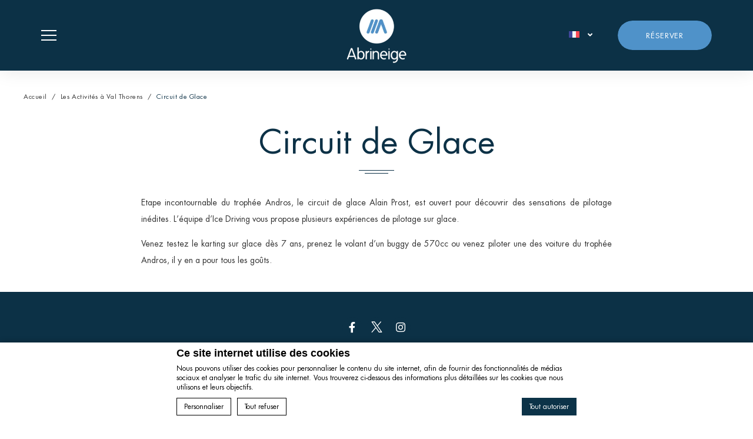

--- FILE ---
content_type: text/html; charset=UTF-8
request_url: https://www.abrineige.com/activites-val-thorens/circuit-de-glace/
body_size: 10608
content:

<!doctype html>
<html class="hendricks_hotel" lang="fr-FR">
<head>
    <script type="text/javascript">
       
      
			var FB_nb_day_delay = 0; 
    </script> 
     
     
     
    
		<style>html { margin-top: 0px !important; } * html body { margin-top: 0px !important; }</style>
		<!--[if lt IE 9]>
			<script src="//html5shim.googlecode.com/svn/trunk/html5.js"></script>
		<![endif]-->
<script no-loader>/* Added by mu-plugin gmaps_keys_api_client.php */var fb__website_gmap_api_key = "AIzaSyCDeF3IKvg6XXEZuH3SGlN4O2h3sG_K_9c";</script>      <script type="text/javascript" no-loader>var $AvailProConfig = {"enable":"1","base_url":"https:\/\/www.beta.secure-hotel-booking.com\/be\/JSC8\/","hid":"All","groupid":"JSC8","is_group_be":"1","excludeoffers":"","infants_maxage":"2","pass_language":"1","hide_best_price":"","hide_last_room":"","currency":"EUR","language":"FR"};</script>
            <!-- DEdge Macaron plugin output ( macaron-utils.min.js ) -->
        <script no-loader type='text/javascript'>
            var dedge_macaron_enabled = true;
			!function(o){function _(n,e){return e.every(function(e){return-1!==n.indexOf(e)})}o.dedge_macaron_is_enabled=function(){return void 0!==o.dedge_macaron_enabled&&o.dedge_macaron_enabled},o.dedge_macaron_get_consent_categories=function(){if(!o.dedge_macaron_is_enabled())return["needed","prefs","stats","ads","unknown"];var e=function(e){e=("; "+document.cookie).split(`; ${e}=`);return 2===e.length?decodeURIComponent(e.pop().split(";").shift()):null}("_deCookiesConsent"),n=[];return n=!1!==e?JSON.parse(e):n},o.dedge_macaron_on_consent=function(e,n,d){d=d||function(){};function o(o,t,e,a){return function(e){var n;r||(o=Array.isArray(o)?o:[o],(n=dedge_macaron_get_consent_categories())&&n.length&&(_(n,o)||_(o,["any"]))?(r=!0,t(n,a,e)):d(n,a,e))}}var t,r=!1;document.addEventListener("_deCookiesConsentGivenVanilla",o(e,n,0,"consentgiven")),t=o(e,n,0,"docready"),/complete|loaded|interactive/.test(document.readyState)?t({detail:"DOMContentAlreadyLoaded"}):document.addEventListener("DOMContentLoaded",function(e){t(e)})},o.dedge_macaron_load_consent_dependent_sections=function(i){var s,e,n;"GIVEN"!==(i=i||"GIVEN")&&"DENIED"!==i||(s="[MacaronCDS("+i+")] ",e=function(){var r="data-macaron-consent-cat";"DENIED"===i&&(r="data-macaron-consent-denied-cat");var c=dedge_macaron_get_consent_categories(),e=jQuery('script[type="application/json"][data-macaron-aware="true"]['+r+"]");0<e.length&&e.each(function(e,n){var o=jQuery(this),t=o.attr(r),a=o.attr("id")||"unknown-"+i+"-"+e,e=(e=t.split(",")).map(function(e){return e.replace(/[^a-z]+/g,"")});if("GIVEN"===i?_(c,e):!_(c,e)){window.console&&console.log(s+"LOAD #"+a+" for "+t);try{var d=JSON.parse(o.text());o.after(d),o.remove()}catch(e){window.console&&console.log(s+"ERROR",e,o,t)}}else window.console&&console.log(s+"SKIP #"+a+". Required="+t+"; Current="+c.join(","))})},"undefined"==typeof jQuery?n=setInterval(function(){"undefined"!=typeof jQuery&&(clearInterval(n),e())},150):e())},o.dedge_macaron_on_consent("any",function(){o.dedge_macaron_load_consent_dependent_sections("GIVEN")}),o.dedge_macaron_on_consent("any",function(){o.dedge_macaron_load_consent_dependent_sections("DENIED")})}(window);        </script>
        <!-- D-EdgeFBTrackingSupportsGA4 -->            <script no-loader>
                fb_tracking_var = {
                    usetracking: '1',
                };
                                fb_tracking_var.urls = ['secure-hotel-booking.com'];
                                fb_tracking_var.usegtm = '1';

                fb_tracking_var.tracker = {id_hotel: 'UA-61881009-71', id_fastbooking_all: 'UA-4717938-7', "fb-ga4-dedge-id": "G-ZGB719EC7C", "fb-ga4-dedgeall-id": "G-CMJG3ZE5EE", "fb-ga4-hotel-id": "G-1K8523ETJW"};dataLayer = [{id_hotel: 'UA-61881009-71', id_fastbooking_all: 'UA-4717938-7', "fb-ga4-dedge-id": "G-ZGB719EC7C", "fb-ga4-dedgeall-id": "G-CMJG3ZE5EE", "fb-ga4-hotel-id": "G-1K8523ETJW"}];                fb_tracking_var.gtmfb = 'GTM-NHJGD93';
                (function(w,d,s,l,i){w[l]=w[l]||[];w[l].push({'gtm.start': new Date().getTime(),event:'gtm.js'});var f=d.getElementsByTagName(s)[0], j=d.createElement(s),dl=l!='dataLayer'?'&l='+l:'';j.async=true;j.src='https://www.googletagmanager.com/gtm.js?id='+i+dl;f.parentNode.insertBefore(j,f);})(window,document,'script','dataLayer','GTM-NHJGD93');
						                fb_tracking_var.events = [];
            </script>
                            <!-- D-EDGE Global GTM -->
                <script>
                    var dataLayer = window.dataLayer || [];
                    dataLayer.push({"event":"deglobal_pageview","deglobal_theme":"pro-theme-hendricks","deglobal_type":"template","deglobal_language":"fr","deglobal_page_type":"single-service","deglobal_be_type":"avp","deglobal_be_hotel_id":"all","deglobal_be_group_id":"jsc8","deglobal_be_is_group":"yes","deglobal_be_is_fusion":"not_detected","deglobal_cmp_type":"macaron"});
                    (function(w,d,s,l,i){w[l]=w[l]||[];w[l].push({'gtm.start':
                            new Date().getTime(),event:'gtm.js'});var f=d.getElementsByTagName(s)[0],
                        j=d.createElement(s),dl=l!='dataLayer'?'&l='+l:'';j.async=true;j.src=
                        'https://www.googletagmanager.com/gtm.js?id='+i+dl;f.parentNode.insertBefore(j,f);
                    })(window,document,'script','dataLayer','GTM-K3MPX9B4');
                </script>
                <script type="application/json" id="de_global_tracking_datalayer">{"event":"deglobal_pageview","deglobal_theme":"pro-theme-hendricks","deglobal_type":"template","deglobal_language":"fr","deglobal_page_type":"single-service","deglobal_be_type":"avp","deglobal_be_hotel_id":"all","deglobal_be_group_id":"jsc8","deglobal_be_is_group":"yes","deglobal_be_is_fusion":"not_detected","deglobal_cmp_type":"macaron"}</script>
                <!-- End D-EDGE Global GTM -->
                <meta name='robots' content='index, follow, max-image-preview:large, max-snippet:-1, max-video-preview:-1' />
	<style>img:is([sizes="auto" i], [sizes^="auto," i]) { contain-intrinsic-size: 3000px 1500px }</style>
	<link rel="alternate" hreflang="en" href="https://www.abrineige.com/en/activities/ice-driving/" />
<link rel="alternate" hreflang="fr" href="https://www.abrineige.com/activites-val-thorens/circuit-de-glace/" />
<link rel="alternate" hreflang="x-default" href="https://www.abrineige.com/activites-val-thorens/circuit-de-glace/" />
<script>
              var FBRESA = "//redirect.fastbooking.com/DIRECTORY/";
              var is_AVP = true;
             </script>
	<!-- This site is optimized with the Yoast SEO plugin v22.3 - https://yoast.com/wordpress/plugins/seo/ -->
	<title>Circuit de Glace - Abrineige</title>
	<meta name="description" content="Etape incontournable du trophée Andros, le circuit de glace Alain Prost, est ouvert pour découvrir des sensations de pilotage inédites. L’équipe d’Ice" />
	<link rel="canonical" href="https://www.abrineige.com/activites-val-thorens/circuit-de-glace/" />
	<meta property="og:locale" content="fr_FR" />
	<meta property="og:type" content="article" />
	<meta property="og:title" content="Circuit de Glace - Abrineige" />
	<meta property="og:description" content="Etape incontournable du trophée Andros, le circuit de glace Alain Prost, est ouvert pour découvrir des sensations de pilotage inédites. L’équipe d’Ice" />
	<meta property="og:url" content="https://www.abrineige.com/activites-val-thorens/circuit-de-glace/" />
	<meta property="og:site_name" content="Abrineige" />
	<meta property="article:modified_time" content="2023-03-28T16:01:53+00:00" />
	<meta property="og:image" content="https://www.abrineige.com/wp-content/uploads/sites/486/2023/03/Abrineige-Val-Thorens-Activites-Circuit-Glace-1.jpg" />
	<meta property="og:image:width" content="2200" />
	<meta property="og:image:height" content="1467" />
	<meta property="og:image:type" content="image/jpeg" />
	<meta name="twitter:card" content="summary_large_image" />
	<meta name="twitter:label1" content="Durée de lecture estimée" />
	<meta name="twitter:data1" content="1 minute" />
	<script type="application/ld+json" class="yoast-schema-graph">{"@context":"https://schema.org","@graph":[{"@type":"WebPage","@id":"https://www.abrineige.com/activites-val-thorens/circuit-de-glace/","url":"https://www.abrineige.com/activites-val-thorens/circuit-de-glace/","name":"Circuit de Glace - Abrineige","isPartOf":{"@id":"https://www.abrineige.com/#website"},"primaryImageOfPage":{"@id":"https://www.abrineige.com/activites-val-thorens/circuit-de-glace/#primaryimage"},"image":{"@id":"https://www.abrineige.com/activites-val-thorens/circuit-de-glace/#primaryimage"},"thumbnailUrl":"https://www.abrineige.com/wp-content/uploads/sites/486/2023/03/Abrineige-Val-Thorens-Activites-Circuit-Glace-1.jpg","datePublished":"2023-03-28T16:01:36+00:00","dateModified":"2023-03-28T16:01:53+00:00","description":"Etape incontournable du trophée Andros, le circuit de glace Alain Prost, est ouvert pour découvrir des sensations de pilotage inédites. L’équipe d’Ice","breadcrumb":{"@id":"https://www.abrineige.com/activites-val-thorens/circuit-de-glace/#breadcrumb"},"inLanguage":"fr-FR","potentialAction":[{"@type":"ReadAction","target":["https://www.abrineige.com/activites-val-thorens/circuit-de-glace/"]}]},{"@type":"ImageObject","inLanguage":"fr-FR","@id":"https://www.abrineige.com/activites-val-thorens/circuit-de-glace/#primaryimage","url":"https://www.abrineige.com/wp-content/uploads/sites/486/2023/03/Abrineige-Val-Thorens-Activites-Circuit-Glace-1.jpg","contentUrl":"https://www.abrineige.com/wp-content/uploads/sites/486/2023/03/Abrineige-Val-Thorens-Activites-Circuit-Glace-1.jpg","width":2200,"height":1467},{"@type":"BreadcrumbList","@id":"https://www.abrineige.com/activites-val-thorens/circuit-de-glace/#breadcrumb","itemListElement":[{"@type":"ListItem","position":1,"name":"Home","item":"https://www.abrineige.com/"},{"@type":"ListItem","position":2,"name":"Les Activités à Val Thorens","item":"https://www.abrineige.com/activites-val-thorens/"},{"@type":"ListItem","position":3,"name":"Circuit de Glace"}]},{"@type":"WebSite","@id":"https://www.abrineige.com/#website","url":"https://www.abrineige.com/","name":"Abrineige","description":"Just another ms.decms.eu site","potentialAction":[{"@type":"SearchAction","target":{"@type":"EntryPoint","urlTemplate":"https://www.abrineige.com/?s={search_term_string}"},"query-input":"required name=search_term_string"}],"inLanguage":"fr-FR"}]}</script>
	<!-- / Yoast SEO plugin. -->


<link rel='dns-prefetch' href='//cdn.jsdelivr.net' />
<link rel='dns-prefetch' href='//websdk.fastbooking-services.com' />
<link rel='dns-prefetch' href='//use.fontawesome.com' />
<link rel='dns-prefetch' href='//staticaws.fbwebprogram.com' />

<style id='builder-colors'>
:root{
--header-footer-color-associated : hsl(0, 0%, 100%);
--header-footer-d-20 : hsl(201, 71%, -4%);
--header-footer-d-15 : hsl(201, 71%, 1%);
--header-footer-d-10 : hsl(201, 71%, 6%);
--header-footer-d-5 : hsl(201, 71%, 11%);
--header-footer-d-3 : hsl(201, 71%, 13%);
--header-footer : hsl(201, 71%, 16%);
--header-footer-l-3 : hsl(201, 71%, 19%);
--header-footer-l-5 : hsl(201, 71%, 21%);
--header-footer-l-10 : hsl(201, 71%, 26%);
--header-footer-l-15 : hsl(201, 71%, 31%);
--header-footer-l-20 : hsl(201, 71%, 36%);
--header-footer-hsl : 201, 71%, 16%;
--bg-color-associated : hsl(0, 0%, 20%);
--bg-d-20 : hsl(0, 0%, 80%);
--bg-d-15 : hsl(0, 0%, 85%);
--bg-d-10 : hsl(0, 0%, 90%);
--bg-d-5 : hsl(0, 0%, 95%);
--bg-d-3 : hsl(0, 0%, 97%);
--bg : hsl(0, 0%, 100%);
--bg-l-3 : hsl(0, 0%, 103%);
--bg-l-5 : hsl(0, 0%, 105%);
--bg-l-10 : hsl(0, 0%, 110%);
--bg-l-15 : hsl(0, 0%, 115%);
--bg-l-20 : hsl(0, 0%, 120%);
--bg-hsl : 0, 0%, 100%;
--titles-color-associated : hsl(0, 0%, 100%);
--titles-d-20 : hsl(201, 71%, -4%);
--titles-d-15 : hsl(201, 71%, 1%);
--titles-d-10 : hsl(201, 71%, 6%);
--titles-d-5 : hsl(201, 71%, 11%);
--titles-d-3 : hsl(201, 71%, 13%);
--titles : hsl(201, 71%, 16%);
--titles-l-3 : hsl(201, 71%, 19%);
--titles-l-5 : hsl(201, 71%, 21%);
--titles-l-10 : hsl(201, 71%, 26%);
--titles-l-15 : hsl(201, 71%, 31%);
--titles-l-20 : hsl(201, 71%, 36%);
--titles-hsl : 201, 71%, 16%;
--frame-bg-color-associated : hsl(0, 0%, 100%);
--frame-bg-d-20 : hsl(201, 71%, -4%);
--frame-bg-d-15 : hsl(201, 71%, 1%);
--frame-bg-d-10 : hsl(201, 71%, 6%);
--frame-bg-d-5 : hsl(201, 71%, 11%);
--frame-bg-d-3 : hsl(201, 71%, 13%);
--frame-bg : hsl(201, 71%, 16%);
--frame-bg-l-3 : hsl(201, 71%, 19%);
--frame-bg-l-5 : hsl(201, 71%, 21%);
--frame-bg-l-10 : hsl(201, 71%, 26%);
--frame-bg-l-15 : hsl(201, 71%, 31%);
--frame-bg-l-20 : hsl(201, 71%, 36%);
--frame-bg-hsl : 201, 71%, 16%;
--main-color-associated : hsl(0, 0%, 100%);
--main-d-20 : hsl(201, 71%, -4%);
--main-d-15 : hsl(201, 71%, 1%);
--main-d-10 : hsl(201, 71%, 6%);
--main-d-5 : hsl(201, 71%, 11%);
--main-d-3 : hsl(201, 71%, 13%);
--main : hsl(201, 71%, 16%);
--main-l-3 : hsl(201, 71%, 19%);
--main-l-5 : hsl(201, 71%, 21%);
--main-l-10 : hsl(201, 71%, 26%);
--main-l-15 : hsl(201, 71%, 31%);
--main-l-20 : hsl(201, 71%, 36%);
--main-hsl : 201, 71%, 16%;
--secondary-color-associated : hsl(0, 0%, 100%);
--secondary-d-20 : hsl(203.68, 57%, 6%);
--secondary-d-15 : hsl(203.68, 57%, 11%);
--secondary-d-10 : hsl(203.68, 57%, 16%);
--secondary-d-5 : hsl(203.68, 57%, 21%);
--secondary-d-3 : hsl(203.68, 57%, 23%);
--secondary : hsl(203.68, 57%, 26%);
--secondary-l-3 : hsl(203.68, 57%, 29%);
--secondary-l-5 : hsl(203.68, 57%, 31%);
--secondary-l-10 : hsl(203.68, 57%, 36%);
--secondary-l-15 : hsl(203.68, 57%, 41%);
--secondary-l-20 : hsl(203.68, 57%, 46%);
--secondary-hsl : 203.68, 57%, 26%;
--highlighted-color-associated : hsl(0, 0%, 100%);
--highlighted-d-20 : hsl(207.27, 53%, 35%);
--highlighted-d-15 : hsl(207.27, 53%, 40%);
--highlighted-d-10 : hsl(207.27, 53%, 45%);
--highlighted-d-5 : hsl(207.27, 53%, 50%);
--highlighted-d-3 : hsl(207.27, 53%, 52%);
--highlighted : hsl(207.27, 53%, 55%);
--highlighted-l-3 : hsl(207.27, 53%, 58%);
--highlighted-l-5 : hsl(207.27, 53%, 60%);
--highlighted-l-10 : hsl(207.27, 53%, 65%);
--highlighted-l-15 : hsl(207.27, 53%, 70%);
--highlighted-l-20 : hsl(207.27, 53%, 75%);
--highlighted-hsl : 207.27, 53%, 55%;
--hover-color-associated : hsl(0, 0%, 20%);
--hover-d-20 : hsl(207, 53%, 58%);
--hover-d-15 : hsl(207, 53%, 63%);
--hover-d-10 : hsl(207, 53%, 68%);
--hover-d-5 : hsl(207, 53%, 73%);
--hover-d-3 : hsl(207, 53%, 75%);
--hover : hsl(207, 53%, 78%);
--hover-l-3 : hsl(207, 53%, 81%);
--hover-l-5 : hsl(207, 53%, 83%);
--hover-l-10 : hsl(207, 53%, 88%);
--hover-l-15 : hsl(207, 53%, 93%);
--hover-l-20 : hsl(207, 53%, 98%);
--hover-hsl : 207, 53%, 78%;
--white: rgb(255, 255, 255);
--gray-50: rgb(248, 249, 250);
--gray-100: rgb(241, 243, 244);
--gray-300: rgb(218, 220, 224);
--gray-400: rgb(186, 190, 195);
--gray-500: rgb(154, 160, 166);
--gray-600: rgb(128, 134, 139);
--gray-700: rgb(95, 99, 104);
--gray-800: rgb(60, 64, 67);
--gray-900: rgb(32, 33, 36);
--black: rgb(0, 0, 0);
}
</style><link rel='stylesheet' id='a11y_panel-css' href='//www.abrineige.com/wp-content/plugins/de-builder-evo-blocks/templates/assets/css/a11y.css?ver=1.0.7' type='text/css' media='all' />
<style id='classic-theme-styles-inline-css' type='text/css'>
/*! This file is auto-generated */
.wp-block-button__link{color:#fff;background-color:#32373c;border-radius:9999px;box-shadow:none;text-decoration:none;padding:calc(.667em + 2px) calc(1.333em + 2px);font-size:1.125em}.wp-block-file__button{background:#32373c;color:#fff;text-decoration:none}
</style>
<link rel='stylesheet' id='wpml-blocks-css' href='https://www.abrineige.com/wp-content/plugins/sitepress-multilingual-cms/dist/css/blocks/styles.css?ver=4.6.3' type='text/css' media='all' />
<link rel='stylesheet' id='main_content-css' href='//www.abrineige.com/wp-content/themes/pro-theme-hendricks/blocks/main_content/assets/css/main_content.min.css?ver=1.0.0' type='text/css' media='all' />
<link rel='stylesheet' id='fancybox-css' href='//www.abrineige.com/wp-content/plugins/de-builder-evo-blocks/blocks/_shared/assets/css/fancybox.min.css?ver=3.5.7' type='text/css' media='all' />
<link rel='stylesheet' id='slick-css' href='//www.abrineige.com/wp-content/plugins/de-builder-evo-blocks/blocks/_shared/assets/css/slick.min.css?ver=1.9.0' type='text/css' media='all' />
<link rel='stylesheet' id='m_custom_scrollbar-css' href='//www.abrineige.com/wp-content/plugins/de-builder-evo-blocks/blocks/_shared/assets/css/mcscrollbar.min.css?ver=3.1.0' type='text/css' media='all' />
<link rel='stylesheet' id='fusion_components-css' href='//www.abrineige.com/wp-content/themes/pro-theme-hendricks/blocks/main_content/assets/css/fusion_components.min.css?ver=1.0.0' type='text/css' media='all' />
<link rel='stylesheet' id='additional_content-css' href='//www.abrineige.com/wp-content/themes/pro-theme-hendricks/blocks/additional_content/assets/css/additional_content.min.css?ver=1.0.2' type='text/css' media='all' />
<link rel='stylesheet' id='newsletter-css' href='https://www.abrineige.com/wp-content/themes/abrineige-hendricks/css/newsletter.css' type='text/css' media='all' />
<link rel='stylesheet' id='main-evo-fonts-css' href='//www.abrineige.com/wp-content/themes/pro-theme-hendricks/css/fonts.css?ver=1.0.0' type='text/css' media='all' />
<link rel='stylesheet' id='main-evo-style-css' href='//www.abrineige.com/wp-content/themes/pro-theme-hendricks/css/main.css?ver=1.0.1' type='text/css' media='all' />
<link rel='stylesheet' id='custom_evo_style-css' href='//www.abrineige.com/wp-content/themes/abrineige-hendricks/css/custom_style.css?ver=1.0.0' type='text/css' media='all' />
<link rel='stylesheet' id='fontawesome-css' href='//use.fontawesome.com/releases/v5.14.0/css/all.css' type='text/css' media='all' />
<link rel='stylesheet' id='fbicons-css' href='//staticaws.fbwebprogram.com/FBServicesWebfonts/css/services_webfont.css' type='text/css' media='all' />
<script type="text/javascript" src="https://www.abrineige.com/wp-includes/js/jquery/jquery.min.js?ver=3.7.1" id="jquery-core-js"></script>
<script type="text/javascript" src="https://www.abrineige.com/wp-includes/js/jquery/jquery-migrate.min.js?ver=3.4.1" id="jquery-migrate-js"></script>
<script type="text/javascript" src="https://www.abrineige.com/wp-content/plugins/fbcmsv2/assets/js/availpro.js" id="fblib-js"></script>
<link rel="https://api.w.org/" href="https://www.abrineige.com/wp-json/" /><link rel="alternate" title="JSON" type="application/json" href="https://www.abrineige.com/wp-json/wp/v2/pages/215" /><link rel='shortlink' href='https://www.abrineige.com/?p=215' />
<link rel="apple-touch-icon" sizes="180x180" href="/wp-content/uploads/sites/486/fb_favicon/apple-touch-icon.png">
<link rel="icon" type="image/png" sizes="32x32" href="/wp-content/uploads/sites/486/fb_favicon/favicon-32x32.png">
<link rel="icon" type="image/png" sizes="16x16" href="/wp-content/uploads/sites/486/fb_favicon/favicon-16x16.png">
<link rel="manifest" href="/wp-content/uploads/sites/486/fb_favicon/site.webmanifest">
<link rel="mask-icon" href="/wp-content/uploads/sites/486/fb_favicon/safari-pinned-tab.svg" color="#000000">
<link rel="shortcut icon" href="/wp-content/uploads/sites/486/fb_favicon/favicon.ico">
<meta name="msapplication-TileColor" content="#da532c">
<meta name="msapplication-config" content="/wp-content/uploads/sites/486/fb_favicon/browserconfig.xml">
<meta name="theme-color" content="#ffffff">

        <script>
            var room_id_mapping = [];
            var rooms_page = "https:\/\/www.abrineige.com\/activites-val-thorens\/circuit-de-glace\/";
        </script>
            <script>
            var smokingTranslations = {"no":"Non","yes":"Oui","both":"Les deux"};
        </script>
                <script>
            var rtl = false; //for slick
            var originLeft = true; //for isotope
        </script>

            <style>
            .de_block_post_preview .btnCta.scrollToElement,
            .de_block_filterable_posts .btnCta.scrollToElement,
            .de_block_detailed_post_preview .btnCta.scrollToElement {
                display: none !important;
            }
        </style>
            <link rel="preconnect" href="https://fonts.googleapis.com">
        <link rel="preconnect" href="https://fonts.gstatic.com" crossorigin>
          <style>
            
        </style>
            <meta charset="UTF-8"/>
    <meta name="viewport" content="width=device-width, initial-scale=1">
    <meta name="color-scheme" content="only light">
    <meta http-equiv="Cache-control" content="public">
    <link rel="icon" type="image/svg+xml" href="https://www.abrineige.com/wp-content/themes/pro-theme-hendricks/css/images/favicon.svg">
        <style>
        :root {
            --not-found-bg: url('https://www.abrineige.com/wp-content/uploads/sites/486/2023/03/Abrineige-Val-Thorens-Val-Thorens-et-alentours-Slider.jpg');
            --frame-hue: hue-rotate(166deg) saturate(0.946666666667) brightness(0.326530612245);
        }
    </style>
</head>


<body id="light_theme" class="wp-singular page-template page-template-template-single-service page-template-template-single-service-php page page-id-215 page-child parent-pageid-211 wp-theme-pro-theme-hendricks wp-child-theme-abrineige-hendricks home single-service fuji_hotel dftLangPostId_215 fr">
<a class="skip" href="#main-content-1">Skip to content</a>
    <header id="header_wrapper" class="fixed">
        <div id="header">
            <div class="container header_container">
                <div class="col col_left">
                                            <a id="open_menu" href="javascript:;">
                            <span class="icon"></span>
                            <span class="label hidden-xs hidden-sm">Menu</span>
                        </a>
                        <div class="languages hidden-xs hidden-md hidden-lg">
                            <div class="mobile"><select aria-label="Language menu" id="mobile_languages" onchange="if (this.value) window.location.href=this.value"><option value="https://www.abrineige.com/en/activities/ice-driving/" >English</option><option value="https://www.abrineige.com/activites-val-thorens/circuit-de-glace/" selected="selected">Français</option></select></div>
                        </div>

                        <div id="highlight_menu" class="hidden-xs hidden-sm">
                            <ul class="menu"></ul>
                        </div>
                                        </div>
                <a id="logo" href="https://www.abrineige.com/">
                    <img class="original" src="https://www.abrineige.com/wp-content/uploads/sites/486/2022/11/Abrineige-Val-Thorens-200x181.png">
                    <img class="custom" src="https://www.abrineige.com/wp-content/uploads/sites/486/2022/11/Abrineige-Val-Thorens-200x181.png">
                </a>

                <div class="col col_right">
                                            <div class="languages">
                            <div class="desktop hidden-xs hidden-sm"><ul>
                    <li class="icl-fr">
                     <a class="lang_sel_sel" href="javascript:;">     
                         <img class="iclflag" title="Français" alt="Français flag" src="//staticaws.fbwebprogram.com/FBFlags/languages/rectangular/svg/fr.svg">
                     </a>
              <ul><li  class="icl-en">
                            <a class="lang_sel_other" href="https://www.abrineige.com/en/activities/ice-driving/">
                             <img class="iclflag" title="English" alt="English flag" src="//staticaws.fbwebprogram.com/FBFlags/languages/rectangular/svg/en.svg">
                             <span>English</span>
                            </a>
                      </li></ul></li></ul></div>
                        </div>
                                        <div id="main_book" class="hidden-xs visible">
                        <a class="" href="javascript:;"
                           onclick="hhotelDispopriceFHP('', 'fr', '2026', '01', '22', 0, 'EUR', 2);">
                            Réserver                        </a>
                    </div>
                </div>

            </div>
        </div>
    </header>

    <div id="menu_sidebar_wrap" class="">
        <div class="close_sidebar"></div>
        <div class="menu_sidebar">
            <div class="menu_sidebar_inner_content">
                <a href="https://www.abrineige.com/" class="side_logo"><img src="https://www.abrineige.com/wp-content/uploads/sites/486/2022/11/Abrineige-Val-Thorens.png"></a>
                <div id="primary_menu">
                    <ul class="menu">
                        <li id="menu-item-21" class="menu-item menu-item-type-post_type menu-item-object-page menu-item-home menu-item-21"><span class="menu_label"><a href="https://www.abrineige.com/">ABRINEIGE</a></span></li>
<li id="menu-item-22" class="menu-item menu-item-type-post_type menu-item-object-page menu-item-22"><span class="menu_label"><a href="https://www.abrineige.com/clubhotel-le-gypaete/">CLUBHOTEL LE GYPAETE</a></span></li>
<li id="menu-item-45" class="menu-item menu-item-type-post_type menu-item-object-page menu-item-45"><span class="menu_label"><a href="https://www.abrineige.com/le-schuss/">LE SCHUSS</a></span></li>
<li id="menu-item-66" class="menu-item menu-item-type-post_type menu-item-object-page menu-item-66"><span class="menu_label"><a href="https://www.abrineige.com/le-tourotel/">LE TOUROTEL</a></span></li>
<li id="menu-item-93" class="menu-item menu-item-type-post_type menu-item-object-page menu-item-93"><span class="menu_label"><a href="https://www.abrineige.com/val-thorens/">VAL THORENS</a></span></li>
<li id="menu-item-270" class="menu-item menu-item-type-post_type menu-item-object-page menu-item-270"><span class="menu_label"><a href="https://www.abrineige.com/nos-partenaires/">Partenaires</a></span></li>
<li id="menu-item-221" class="menu-item menu-item-type-post_type menu-item-object-page current-page-ancestor menu-item-221"><span class="menu_label"><a href="https://www.abrineige.com/activites-val-thorens/">Activités</a></span></li>
<li id="menu-item-94" class="menu-item menu-item-type-post_type menu-item-object-page menu-item-94"><span class="menu_label"><a href="https://www.abrineige.com/contact/">CONTACT</a></span></li>
                    </ul>
                </div>
            </div>
        </div>
    </div>

    <div id="mobile_bar" class="hidden-sm hidden-md hidden-lg">
                    <div class="languages">
                <div class="mobile">
                                <div class="custom-mobile-languages">
                <div class="current-lang">
                    <img class="iclflag" title="' Français"
                         alt="Français flag"
                         src="//staticaws.fbwebprogram.com/FBFlags/languages/rectangular/svg/fr.svg" width="850" height="512" loading="lazy">
                </div>
                                    <div class="other-mobile-languages">
                                                    <a class="option" href="https://www.abrineige.com/en/activities/ice-driving/" >
                                <img class="iclflag" title="English" alt="English flag" src="//staticaws.fbwebprogram.com/FBFlags/languages/rectangular/svg/en.svg" width="850" height="512" loading="eager">
                            </a>
                                                    <a class="option" href="https://www.abrineige.com/activites-val-thorens/circuit-de-glace/" >
                                <img class="iclflag" title="Français" alt="Français flag" src="//staticaws.fbwebprogram.com/FBFlags/languages/rectangular/svg/fr.svg" width="850" height="512" loading="eager">
                            </a>
                                            </div>
                            </div>

                        </div>
            </div>
                <a id="main_book_mobile" class=" "
           href="javascript:;" onclick="hhotelDispopriceFHP('', 'fr', '2026', '01', '22', 0, 'EUR', 2);">Réservez</a>
        <a class="phone fb_service_phone" href="tel:+33 6 51 84 18 42"></a>
    </div>
<!-- Contenu principal START -->
    <main id="main-content-1" class=" de_block de_block_main_content de_first before_additional_content main section no_aside "  role="main">
        <div class="">
            
            <div class="content_wrap">
                    <nav aria-label="Breadcrumb" id="breadcrumb" class="hidden-xs ">
        <div class="custom_container">
            <ul itemscope itemtype="http://schema.org/BreadcrumbList">
                <li itemprop="itemListElement" itemscope itemtype="http://schema.org/ListItem">
                    <a itemprop="item" href="https://www.abrineige.com/">
                        <span itemprop="name">Accueil</span>
                    </a>
                    <meta itemprop="position" content="1"/>
                </li>                        <li itemprop="itemListElement" itemscope itemtype="http://schema.org/ListItem">
                            <a itemprop="item" href="https://www.abrineige.com/activites-val-thorens/">
                                <span itemprop="name">Les Activités à Val Thorens</span>
                            </a>
                            <meta itemprop="position" content="2"/>
                        </li>
                                <li itemprop="itemListElement" itemscope itemtype="http://schema.org/ListItem" class="current-menu-item">
                <a aria-current="page" itemprop="item" href="https://www.abrineige.com/activites-val-thorens/circuit-de-glace/">
                    <span itemprop="name">Circuit de Glace</span>
                </a>
                <meta itemprop="position" content="3"/>
            </li>
            </ul>        </div>
    </nav>
<div class="container_title">

    <h1 class="title big_title">Circuit de Glace</h1>     <h2 class="the_subtitle"></h2>
    </div> <div class='the_content'><p>Etape incontournable du trophée Andros, le circuit de glace Alain Prost, est ouvert pour découvrir des sensations de pilotage inédites. L’équipe d’Ice Driving vous propose plusieurs expériences de pilotage sur glace.</p>
<p>Venez testez le karting sur glace dès 7 ans, prenez le volant d’un buggy de 570cc ou venez piloter une des voiture du trophée Andros, il y en a pour tous les goûts.</p>
</div>            </div>
        </div>
            </main>

    <div  class="fusion_rates_container" id="break_scroll" class="no_aside ">
            </div>
<!-- Contenu additionnel #1 START --><!-- [EMPTY] Block additional-content-1 -->



<footer>
    
    <div id="footer">
        <div class="container">
            <div class="row clearfix">
                <div class="col-xs-16">
                </div>
                <div class="col-xs-16">
                    <div id="socials">
                        <a aria-label="Facebook opens in a new tab" target="_blank" href="https://www.facebook.com/abrineige/" class="facebook"><span class="fab fa-facebook-f"></span></a><a aria-label="Twitter opens in a new tab" target="_blank" href="https://twitter.com/abrineige" class="twitter"><span class="fab fa-twitter"></span></a><a aria-label="Instagram opens in a new tab" target="_blank" href="https://www.instagram.com/abrineige_val_thorens/" class="instagram"><span class="fab fa-instagram"></span></a>                    </div>
                </div>
                <div class="col-xs-16 col-md-8 col-md-push-4 col-lg-10 col-lg-push-3">
                    <div class="address">
                        , , , <br/>Téléphone +33 6 51 84 18 42 - Fax <br/><a target="_blanck" href="mailto:info@abrineige.com">info@abrineige.com</a>                    </div>
                    <div class="copy">
                         &copy; Copyright Abrineige 2026                    </div>
                </div>
                <div class="col-xs-16">
                    <div class="widgets">
	<img width="350px" src="https://www.abrineige.com/wp-content/themes/abrineige-hendricks/css/img/VT-3Valles-sans-blanc-H.png" style="max-width: 100%; width:350px; height: auto; margin: auto; display: block;">
</div>                </div>
                <div class="col-xs-16 col-md-4 col-lg-3">
                                    </div>
            </div>
        </div>
    </div>
        <div id="footer_menu_wrap">
        <div class="container">
            <div class="row clearfix">
                <div class="col-xs-16">
                    <div id="footer_menu">
                        <ul class="menu">
                            <li id="menu-item-77" class="menu-item menu-item-type-post_type menu-item-object-page menu-item-77"><a href="https://www.abrineige.com/contact/"><span class="menu_label">Contact</span></a></li>
<li id="menu-item-79" class="menu-item menu-item-type-post_type menu-item-object-page menu-item-79"><a href="https://www.abrineige.com/mention-legales/"><span class="menu_label">Mention légales</span></a></li>
<li id="menu-item-78" class="menu-item menu-item-type-post_type menu-item-object-page menu-item-78"><a href="https://www.abrineige.com/plan-de-site/"><span class="menu_label">Plan de site</span></a></li>
<li id="menu-item-177" class="menu-item menu-item-type-post_type menu-item-object-page menu-item-177"><a href="https://www.abrineige.com/gestion-des-cookies/"><span class="menu_label">Gestion des cookies</span></a></li>
			<li id="menu-item-credits" class="menu-item menu-item-type-custom menu-item-object-custom"><a target="_blank" href="https://www.d-edge.com/">Crédits</a></li>                        </ul>
                    </div>
                </div>
            </div>
        </div>
    </div>



<script type="speculationrules">
{"prefetch":[{"source":"document","where":{"and":[{"href_matches":"\/*"},{"not":{"href_matches":["\/wp-*.php","\/wp-admin\/*","\/wp-content\/uploads\/sites\/486\/*","\/wp-content\/*","\/wp-content\/plugins\/*","\/wp-content\/themes\/abrineige-hendricks\/*","\/wp-content\/themes\/pro-theme-hendricks\/*","\/*\\?(.+)"]}},{"not":{"selector_matches":"a[rel~=\"nofollow\"]"}},{"not":{"selector_matches":".no-prefetch, .no-prefetch a"}}]},"eagerness":"conservative"}]}
</script>
<script>
       jQuery(document).on('click', 'a#fake_submit', function () {
           jQuery('#newsletter input[type=submit]').trigger('click');
       });
   </script><script type="text/javascript" src="//cdn.jsdelivr.net/npm/intersection-observer@0.7.0/intersection-observer.min.js?ver=0.7.0" id="lazy-load-polyfill-js"></script>
<script type="text/javascript" src="//cdn.jsdelivr.net/npm/vanilla-lazyload@12.4.0/dist/lazyload.min.js?ver=12.4.0" id="lazy-load-js"></script>
<script type="text/javascript" defer="defer" src="//www.abrineige.com/wp-content/plugins/de-builder-evo-blocks/blocks/_shared/assets/js/fancybox.min.js?ver=3.5.7" id="fancybox-js"></script>
<script type="text/javascript" src="//www.abrineige.com/wp-content/themes/pro-theme-hendricks/js/main.js?ver=1.0.1" id="main-js"></script>
<script type="text/javascript" defer="defer" src="//www.abrineige.com/wp-content/plugins/de-builder-evo-blocks/blocks/main_content/assets/js/main_content.js?ver=1.0.0" id="main_content-js"></script>
<script type="text/javascript" defer="defer" src="//www.abrineige.com/wp-content/plugins/de-builder-evo-blocks/blocks/_shared/assets/js/slick.min.js?ver=3.1.0" id="slick-js"></script>
<script type="text/javascript" defer="defer" src="//www.abrineige.com/wp-content/plugins/de-builder-evo-blocks/blocks/_shared/assets/js/mcscrollbar.min.js?ver=1.9.0" id="m_custom_scrollbar-js"></script>
<script type="text/javascript" defer="defer" src="//websdk.fastbooking-services.com/fbsdk/fbsdk.polyfills.min.js?ver=1.0.0" id="websdk_polyfill-js"></script>
<script type="text/javascript" defer="defer" src="//websdk.fastbooking-services.com/fbsdk/fbsdk.min.js?ver=1.9.0" id="websdk-js"></script>
<script type="text/javascript" defer="defer" src="//www.abrineige.com/wp-content/plugins/de-builder-evo-blocks/blocks/_shared/assets/js/mustache.min.js?ver=3.1.0" id="mustache-js"></script>
<script type="text/javascript" defer="defer" src="//www.abrineige.com/wp-content/plugins/de-builder-evo-blocks/blocks/_shared/assets/js/websdk_resolver.min.js?ver=1.0.0" id="websdk_resolver-js"></script>
<script type="text/javascript" defer="defer" src="//www.abrineige.com/wp-content/plugins/de-builder-evo-blocks/blocks/_shared/assets/js/websdk_offers.js?ver=1.0.0" id="websdk_offers-js"></script>
<script type="text/javascript" src="//www.abrineige.com/wp-content/themes/pro-theme-hendricks/blocks/_shared/assets/js/isotope.min.js?ver=3.1.0" id="isotope-js"></script>
<script type="text/javascript" src="https://www.abrineige.com/wp-content/plugins/fb-tracking/js/fb_tracking.js#defer" id="fbtracking-js"></script>
<script type="text/javascript" src="https://www.abrineige.com/wp-content/themes/abrineige-hendricks/js/custom.js?ver=1.0.11" id="custom-js-js"></script>
<script type="text/javascript" src="//www.abrineige.com/wp-content/plugins/de-builder-evo-blocks/templates/assets/js/a11y_patches.js?ver=1.0.2" id="a11y_patches-js"></script>
    <script type="text/javascript">
        jQuery(window).on('load', function () {
            jQuery('.desktop-login #logout, .mobile-login #logout').on('click', function () {
                window.logout_onclick();
            });
        });
    </script>        <script> var a11yPatchesStrings = {"next":"Next","prev":"Previous","about":"about","sending":"Sending, please wait"}</script>
                <!-- DEdge Macaron plugin output -->
        <script no-loader type='text/javascript'>
            __deCookieToken = "eyJhbGciOiJIUzI1NiIsInR5cCI6IkpXVCJ9.eyJzY29wZXMiOiJ3d3cuYWJyaW5laWdlLmNvbSIsImlhdCI6MTY4MDE5MzIxMywianRpIjoiODBmYjMxNjItNjE5OC00MzI1LTg3YWUtNDNmNmNiZTU4Yzk4In0.TXCDyy25NMDi52h0I89tlNx4RwlKZ82NNDOlh8TP6Rw";
            __deCookiesCustom = [];
            __deCookiesStrings = {};
            __deCookiesConfig = {"consent_mode_v2":false,"tpl":"minimal","show_refuse_button":true,"show_close_button":false,"alwaysInjectBanner":false,"dny_ac_dft":false,"privacy_policy":"https:\/\/www.abrineige.com\/gestion-des-cookies\/"};
            __deCookiesScriptUrl = "https:\/\/macaron-assets.d-edge-webstudio.com\/decookie.min.js?ver=1720689232";
            !function(a,o,n){function t(e){window.dataLayer=window.dataLayer||[],window.console&&console.log("Pushing to DL",e),dataLayer.push(e)}var e,i,d,r,s,c,l;i=function(){window[a]=function(t){if(void 0!==t&&void 0!==t.cookies&&null!==t){var e=window.__deCookiesCustom||[];if(0<e.length){for(var o=0;o<e.length;o++){var n=function(e,o){for(var n=0;n<t.cookies.length;n++)if(t.cookies[n].name===e&&t.cookies[n].domain===o)return t.cookies[n];return!1}(e[o].name,e[o].domain);!1===n?t.cookies.push(e[o]):"undefined"!=typeof jQuery&&jQuery.extend(!0,n,e[o])}window.console&&console.log&&console.log("MACARON Final list of cookies",t.cookies)}}else window.console&&console.log(a," Cookie data is null. failing gracefully")},window.__deCookieMustacheDataFilter=function(e){"function"==typeof dedge_macaron_override_mustache_data&&dedge_macaron_override_mustache_data(e)},jQuery(document).on("__macaron_loaded",function(){var e;"undefined"!=typeof dataLayer&&(window.__deCookieClasses=__deCookies.consentGivenOn,t({event:"macaronLoaded"}),e=__deCookiesConfig.tpl||"minimal",t({macaronTemplate:e}))}),jQuery(document).on("__macaron_deps_loaded",function(){var e="undefined"!=typeof __deCookiesStrings?__deCookiesStrings:{};"undefined"!=typeof __deCookieI18n&&(__deCookieI18n=jQuery.extend(!0,__deCookieI18n,e))}),jQuery(document).on("_deCookiesConsentGiven",function(e){var o=Array.prototype.slice.call(arguments,1);"undefined"!=typeof dataLayer&&(window.__deCookieClasses=o,t({event:"macaronConsentGiven",macaronConsentClasses:o}))}),dedge_macaron_on_consent("any",function(n){var e=__deCookiesConfig.tpl||"minimal";t({macaronTemplate:e}),t({event:"macaronConsent",macaronCategories:n}),document.dispatchEvent(new CustomEvent("macaronConsentVanilla",{detail:{consent:n}})),jQuery(document).trigger("macaronConsent",{consent:n}),jQuery.each(n,function(e,o){t({event:"macaronConsent_"+o,macaronCategories:n}),document.dispatchEvent(new CustomEvent("macaronConsentVanilla_"+o,{detail:{consent:n}})),jQuery(document).trigger("macaronConsent_"+o,{consent:n})})});var e=document.createElement("script");e.setAttribute("async",!0),e.setAttribute("data-config",JSON.stringify(n)),e.type="text/javascript",e.id="de-macaron-script",e.src=o,((document.getElementsByTagName("head")||[null])[0]||document.getElementsByTagName("script")[0].parentNode).appendChild(e)},void 0!==(e="jQuery")&&void 0!==i&&(e.constructor!==Array&&(e=[e]),void 0===d&&(d=100),r="$_onAvailableIntervals",s="$_onAvailableCallbacks",window[r]=window[r]||[],window[s]=window[s]||[],window[s].push(i),i=window[s].length-1,window[r].push(setInterval((c=i,l=e,function(){for(var e=!0,o=0;o<l.length;o++)e=e&&function(e){e=e.split(".");for(var o=window[e.shift()];o&&e.length;)o=o[e.shift()];return void 0!==o}(l[o]);e&&(clearInterval(window[r][c]),void 0!==window[s][c]&&window[s][c]())}),d)))}("__deCookieResponseFilter",__deCookiesScriptUrl,__deCookiesConfig);        </script>
        <style id="macaron-css-variables" type="text/css">body #macaron_cookie_box {--macaron-banner-bg: #FFFFFF; --macaron-maincta-bg: #0c3348; --macaron-maincta-text: #FFFFFF; --macaron-maincta-h-bg: #5092c9; --macaron-maincta-h-text: #FFFFFF; --macaron-choosecta-bg: #FFFFFF; --macaron-choosecta-text: #000000; --macaron-choosecta-h-bg: #FFFFFF; --macaron-choosecta-h-text: #000000; --macaron-othercta-bg: #000000; --macaron-othercta-text: #FFFFFF; --macaron-othercta-h-bg: #666666; --macaron-othercta-h-text: #FFFFFF; --macaron-cookielist-border: #000000; --macaron-text-color: #000000; --macaron-cookie-th-bg: #EEEEEE; --macaron-cookie-tr-border: #DDDDDD; --macaron-onoff-switch: #FFFFFF; --macaron-onoff-off-bg: #CCCCCC; --macaron-onoff-off-border: #CCCCCC; --macaron-onoff-on-bg: #008000; --macaron-onoff-on-border: #008000; --macaron-popin-underlay-bg: #FFFFFF; --macaron-onoff-radius-out: 24px; --macaron-onoff-radius-in: 16px; --macaron-onoff-dis-opacity: 0.3; --macaron-cta-dis-opacity: 0.3; --macaron-popin-underlay-opacity: 0.5; --macaron-cta-radius: 0px; --macaron-box-zindex: 9999999999999999999999999999;} </style></footer>
</body>
</html>



--- FILE ---
content_type: text/css
request_url: https://www.abrineige.com/wp-content/themes/abrineige-hendricks/css/newsletter.css
body_size: 927
content:
@import url("https://fonts.googleapis.com/css?family=Playfair+Display:400,700|Roboto:400,400i,700,700i");
/* 3D meeting */
#newsletter {
  background-color: var(--header-footer-d-3);
  padding-bottom: 20px; }
  #newsletter .title {
    padding: 20px 0 20px;
    margin: 0 auto;
    font-size: 2em;
    color: var(--secondary);
    font-family: var(--highlight-font);
    width: 100%;
    text-transform: uppercase;
    text-align: center; }
  #newsletter .gform_wrapper {
    position: relative;
    width: 66.66%;
    margin: 0 auto; }
    @media (min-width: 768px) and (max-width: 991px) {
      #newsletter .gform_wrapper {
        width: 90%; } }
    @media (max-width: 767px) {
      #newsletter .gform_wrapper {
        width: 100%; } }
  #newsletter input {
    background-color: var(--header-footer); }
  #newsletter input:not([type=radio]):not([type=checkbox]):not([type=submit]):not([type=button]):not([type=image]):not([type=file]) {
    border-bottom: 2px solid var(--highlighted);
    height: 50px;
    line-height: 50px;
    font-size: 1.1em; }
  #newsletter .gform_wrapper form .gform_body ul.gform_fields li.gfield ul.gfield_checkbox li label:before {
    background-color: var(--header-footer); }
  #newsletter #fake_submit {
    background-image: url("data:image/svg+xml,%3Csvg xmlns='http://www.w3.org/2000/svg' viewBox='0 0 400 248.17'%3E%3Ctitle%3Eright_arrow_white%3C/title%3E%3Cpath d='M0,124.09A17.31,17.31,0,0,0,17.32,141.4H340.89l-77.21,77.22a17.31,17.31,0,1,0,24.48,24.48L394.93,136.33a17.32,17.32,0,0,0,0-24.49L288.16,5.07a17.31,17.31,0,0,0-24.48,24.49l77.21,77.21H17.32A17.31,17.31,0,0,0,0,124.09Z' transform='translate(0 0)' style='fill:%23fff'/%3E%3C/svg%3E");
    background-size: 45%;
    background-repeat: no-repeat;
    background-position: center;
    background-color: var(--highlighted);
    width: 60px;
    height: 50px;
    display: block;
    position: absolute;
    right: 20px;
    margin-top: -62px; }
    @media (max-width: 767px) {
      #newsletter #fake_submit {
        right: 10px;
        margin-top: -60px; } }
    #newsletter #fake_submit:hover {
      background-color: var(--hover); }
  #newsletter .gfield_error + li > #fake_submit {
    margin-top: -108px; }
  #newsletter .gform_wrapper.gform_validation_error .gform_body ul li.gfield.gfield_error {
    max-width: 100% !important; }
  #newsletter .gform_confirmation_message {
    font-size: 1.2em;
    line-height: 150%;
    text-align: center;
    color: #03a603;
    width: 66.66%;
    margin: 0 auto; }
    @media (min-width: 768px) and (max-width: 991px) {
      #newsletter .gform_confirmation_message {
        width: 90%; } }
    @media (max-width: 767px) {
      #newsletter .gform_confirmation_message {
        width: 100%; } }
  #newsletter .gform_footer input[type='submit'] {
    position: absolute;
    left: -999999px; }

/*# sourceMappingURL=newsletter.css.map */


--- FILE ---
content_type: text/css
request_url: https://www.abrineige.com/wp-content/themes/abrineige-hendricks/css/custom_style.css?ver=1.0.0
body_size: 1674
content:
/*variables*/

body{
    --highlighted-color-associated: hsl(0, 0%, 100%);
    --secondary-color-associated: hsl(0, 0%, 100%);
}

@media (min-width: 1400px) {
h2:not(.the_subtitle), .big_title, .the_title {
    font-size: 3.5em;
    }
}
/* well known issue*/
.slick-dots li:only-child{
    display: none;
}

.main.aside_content.single_image .the_content {
    text-align: justify;
}
/*d-edge ribbon stuff*/

html._has_dedge_ribbon #header_wrapper.fixed #header{
    top: 32px;
}
html._has_dedge_ribbon  #header_wrapper {
    margin-top: 32px;
}
html._has_dedge_ribbon ._dedge-ribbon.top.hidden + #header_wrapper.fixed #header {
    top: 0;
    z-index: 80;
}
html._has_dedge_ribbon ._dedge-ribbon.top.hidden + #header_wrapper {
    margin-top: 0;
}

html._has_dedge_ribbon_top body {
    padding-top: 0!important;
}

/*footer*/

#footer{
    box-shadow: none;
}

#footer_menu_wrap{
    background-color: var(--header-footer);
}


.no_availability:not(:only-child){
    display: none;
}

/*Font*/
@font-face {
    font-family: "futura_LT";
    src: url('../fonts/futura_LT.ttf') format('truetype');
}
@font-face {
    font-family: "futura_LT-Bold";
    src: url('../fonts/FuturaLT-Bold.woff') format('woff');
}
h1,h2,h3,h4,h5,h6 {
    font-family: "futura_LT", sans-serif !important;
}
p, a, li {
    font-family: "futura_LT", sans-serif !important;
}
#newsletter .title,
#location_preview .description_box .description .title,
#booking_form label,
#booking_form .section-hotels select,
.main.aside_content.blog .aside .col_title {
    font-family: "futura_LT", sans-serif !important;
}
strong {
    font-family: "futura_LT-Bold", sans-serif !important;
}
/*surroundings*/
.item_details_meta_wrap {
    display: none;
}

/*Offers*/
.offers_carousel .offer_wrap .offer .content .title {
    font-size: 1.1em;
}

/*blog*/
#blog_content .item_wrap .item .content_wrap .content {
    min-height: 290px;
}
#blog_content .item_wrap .item .content_wrap {
    padding: initial;
    margin: initial;
}
/*rooms*/
#accommodation_features .room_details {
    display: none;
}

/*Careers form */
.ginput_container_text,
.ginput_container_fileupload {
    padding-left: 10px;
    padding-right: 10px;
}

.fa, .far, .fas {
    font-family: "Font Awesome 5 Free" !important;
}
.main.aside_content.social_connect .the_subtitle p, .main.aside_content.social_connect .the_subtitle em, .main.aside_content.social_connect .the_subtitle strong, .main.aside_content.social_connect .big_title p, .main.aside_content.social_connect .big_title em, .main.aside_content.social_connect .big_title strong, .main.aside_content.social_connect .the_content p, .main.aside_content.social_connect .the_content em, .main.aside_content.social_connect .the_content strong, .main.aside_content.social_connect .info p, .main.aside_content.social_connect .info em, .main.aside_content.social_connect .info strong {
    text-align: justify;
    ;
}
#popup .content .content_wrap .btn {
    display: block;
    text-align: center;
}
#popup .content .content_wrap .description,
.wrap.list .prev_wrap .preview .col_content .content .description,
.list_2 .prev_wrap .preview .col_content .content .description,
#blog_content .item_wrap .item .content_wrap .content .description {
    text-align: justify;
}
@media (min-width: 992px) {
    .main .content_wrap .the_content {
        text-align: justify;
    }
}
@media (max-width: 478px) {
    .slideshow_container+.booking_form_section {
        margin: initial;
    }
    #popup {
        margin: inherit;
        top: 50%;
        left: 50%;
        -webkit-transform: translateY(-50%) translateX(-50%);
        -ms-transform: translateY(-50%) translate(-50%);
        transform: translateY(-50%) translate(-50%);
    }
}

.safe-logo {
    display: flex;
    justify-content: center;
    margin-bottom: 25px;
}
@media (min-width: 1200px) {
    .filterable_section .items_list:not(.full_image_card) .item_wrap {
        padding-left: 30px;
        padding-right: 30px;
    }
}



/*footer : address section to remove*/
#footer .address {
    display: none;
}


/*Booking form CTA*/
@media (min-width: 1280px) {
    .page_on_front #booking_form .section-submit_wrap #bf_submit_a {
        width: 180%;
    }
}

.widgets {
    width: 100%;
    margin-top: 3em;
}

/*Services single residence*/
.section_icons .wrap {
    background-color: white;
    color: #082230;
}

.section_icons .title {
    color: #082230;
}

.section_icons .title:after, .section_icons .title:before {
    background: #082230;
}

/*EXTRA CUSTOM*/


.wrap.list:before {
    display: none;
}


.languages .desktop > ul > li > a.lang_sel_sel img {
    display: inline-block;
    width: 18px;
    vertical-align: baseline;
}

.the_content a{
    color: #a8c9e4;
}

/* custom mobile languages */

#mobile_bar .languages .mobile{
    width: 100%;
    height: 60px;
}

.custom-mobile-languages {
    position: relative;
    width: 100%;
    height: 100%;
    padding: 10px 15px;
}

.custom-mobile-languages .current-lang{
    width: 100%;
    height: 100%;
    display: flex;
    flex-direction: column;
    justify-content: center;
}

.custom-mobile-languages .current-lang img,
.custom-mobile-languages .other-mobile-languages .option img{
    max-width: 100%;
    height: auto;
}

.custom-mobile-languages .other-mobile-languages {
    display: none;
    position: absolute;
    bottom: 60px;
    left: 0;
}

.custom-mobile-languages .other-mobile-languages.visible{
    display: block;
}

.custom-mobile-languages .other-mobile-languages .option{
    background: var(--header-footer);
    display: inline-block;
    padding: 10px 15px;
}

/* Booking form inline */
#booking_wrapper{
    cursor: pointer;
}
#booking_wrapper form#js__fbqs__form{
    pointer-events: none;
}

@media screen and (max-width: 991px) {
    .cross:before, .cross:after{
        background: #000000;
    }
}

--- FILE ---
content_type: text/plain
request_url: https://www.google-analytics.com/j/collect?v=1&_v=j102&aip=1&a=450037896&t=pageview&_s=1&dl=https%3A%2F%2Fwww.abrineige.com%2Factivites-val-thorens%2Fcircuit-de-glace%2F&ul=en-us%40posix&dt=Circuit%20de%20Glace%20-%20Abrineige&sr=1280x720&vp=1280x720&_u=YCDACEABBAAAICAAIg~&cid=1973376562.1769042361&tid=UA-4717938-7&_gid=731575011.1769042361&_slc=1&gtm=45He61k2n81NHJGD93v842383531za200zd842383531&gcs=G101&gcd=13p3t3p3p5l1&dma_cps=-&dma=0&tag_exp=103116026~103200004~104527907~104528500~104684208~104684211~105391253~115495939~115616986~115938466~115938469~116185179~116185180~117041588&npa=1&z=573021033
body_size: -451
content:
2,cG-M1MCFT0J4G

--- FILE ---
content_type: application/javascript; charset=UTF-8
request_url: https://websdk.fastbooking-services.com/fbsdk/fbsdk.polyfills.min.js?ver=1.0.0
body_size: 1522
content:
!function i(f,u,a){function c(e,r){if(!u[e]){if(!f[e]){var t="function"==typeof require&&require;if(!r&&t)return t(e,!0);if(l)return l(e,!0);var n=new Error("Cannot find module '"+e+"'");throw n.code="MODULE_NOT_FOUND",n}var o=u[e]={exports:{}};f[e][0].call(o.exports,function(r){var t=f[e][1][r];return c(t||r)},o,o.exports,i,f,u,a)}return u[e].exports}for(var l="function"==typeof require&&require,r=0;r<a.length;r++)c(a[r]);return c}({1:[function(r,t,e){Array.prototype.forEach||(Array.prototype.forEach=function(r,t){var e,n;if(null==this)throw new TypeError(" this is null or not defined");var o=Object(this),i=o.length>>>0;if("function"!=typeof r)throw new TypeError(r+" is not a function");for(1<arguments.length&&(e=t),n=0;n<i;){var f;n in o&&(f=o[n],r.call(e,f,n,o)),n++}}),Object.keys||(Object.keys=function(){"use strict";var o=Object.prototype.hasOwnProperty,i=!{toString:null}.propertyIsEnumerable("toString"),f=["toString","toLocaleString","valueOf","hasOwnProperty","isPrototypeOf","propertyIsEnumerable","constructor"],u=f.length;return function(r){if("object"!=typeof r&&("function"!=typeof r||null===r))throw new TypeError("Object.keys called on non-object");var t,e,n=[];for(t in r)o.call(r,t)&&n.push(t);if(i)for(e=0;e<u;e++)o.call(r,f[e])&&n.push(f[e]);return n}}()),Array.prototype.indexOf||(Array.prototype.indexOf=function(r,t){var e;if(null==this)throw new TypeError('"this" is null or not defined');var n=Object(this),o=n.length>>>0;if(0==o)return-1;var i=+t||0;if(Math.abs(i)===1/0&&(i=0),o<=i)return-1;for(e=Math.max(0<=i?i:o-Math.abs(i),0);e<o;){if(e in n&&n[e]===r)return e;e++}return-1})},{}]},{},[1]);

--- FILE ---
content_type: application/javascript
request_url: https://www.abrineige.com/wp-content/themes/abrineige-hendricks/js/custom.js?ver=1.0.11
body_size: 364
content:
(function ($) {

    function mobileLanguageSelector(){
        const currentLang = document.querySelector('.current-lang');
        const options = document.querySelector('.other-mobile-languages');

        currentLang.addEventListener('click', () => {
            options.classList.toggle('visible');
        });
    }

    $(document).ready(function(){
        if (is_phone){
            mobileLanguageSelector();
        }

        // var configElmt = document.querySelector('.fb-widget-config');
        // var config = JSON.parse(configElmt.innerText);
        //
        // if(configElmt){
        //     console.log('Exist!!!!');
        //     setTimeout(function(){
        //         console.log('bauuu!!!!');
        //         if(document.getElementById('propertyIndex--select')){
        //             console.log('select exist!!!!');
        //             document.getElementById('propertyIndex--select').addEventListener('change',function(){
        //                 console.log('cahnged!!!!');
        //                 config.propertyIndex = this.value;
        //                 configElmt.innerText = JSON.stringify(config);
        //                 console.log(' change!!!', config);
        //                 if (window.loadFBWidgets) {
        //                     window.loadFBWidgets();
        //                 }
        //             });
        //         }
        //     },0)
        // }
    });
})(jQuery);

--- FILE ---
content_type: application/javascript
request_url: https://www.abrineige.com/wp-content/plugins/de-builder-evo-blocks/blocks/main_content/assets/js/main_content.js?ver=1.0.0
body_size: 2717
content:
( function ($) {
    $(document).ready(function () {
        asideScroll();
        collapsibleContent();
        doGallery();
        triggerqwEvent();
        scrollToRates();

    });

    $(window).scroll(function () {
        asideScroll();
    });


    function asideScroll() {
        var aside = $('.aside_wrapper.fixed_on_scroll');
        if (aside.length > 0) {
            var bottomController = $('footer');
            var main = $('main');
            var afterContent = main.next('div');
            if (afterContent.length > 0 && !afterContent.is(bottomController)) {
                bottomController = afterContent;
            }
            var windowHeight = $(window).height();
            var bottomControllerVisiblePart = $(window).scrollTop() - Math.floor(bottomController.offset().top - windowHeight);
            var bottom = 0;
            if (bottomControllerVisiblePart >= 0) {
                bottom = bottomControllerVisiblePart;
            }

            if ($(window).scrollTop() > (main.offset().top - $('header').height()) && !is_mobile) {
                aside.css({
                    'bottom': bottom
                });
                aside.addClass('fixed');
            } else {
                aside.css({
                    'bottom': '0'
                });
                aside.removeClass('fixed');
            }

        }
    }

    function collapsibleContent() {
        var button = $('.main .collapsibleContent_btn'),
            mClass = 'open',
            mClass2 = 'content_is_visible';
        button.click(function () {
            setTimeout(function () {
                asideScroll();
            }, 200);
            var btn = $(this);
            var parent = $('.main .content_wrap');
            var wrap = parent.find('.collapsibleContent');
            if (!btn.hasClass(mClass)) {
                var height = wrap.find('.the_content').outerHeight(true);
                wrap.css({
                    'height': height
                });
                btn.addClass(mClass);
                btn.html(read_less);
                $(parent).addClass(mClass2);
                wrap.attr('tabindex', 0);
                wrap.focus();
            } else {
                wrap.css({
                    'height': 0
                });
                btn.html(read_more);
                btn.removeClass(mClass);
                $(parent).removeClass(mClass2);
                wrap.attr('tabindex', '-1');
            }
        });
    }

    function scrollToRates() {
        var item = $('.main qw-price');
        var header = $('header');
        item.click(function () {
            var goTo = '.fusion_rates_container',
                top_part = header.outerHeight(),
                top = $(goTo).offset().top - top_part;

            $('html,body').stop().animate({scrollTop: top}, 500);
        });
    }


    function doGallery() {
        var wrap = $('.deb_gallery .gallery_container');
        if (wrap.length > 0) {

            //LAZY LOADING (before carousel is loaded)
            wrap.on("init", function () {
                lazyLoadInstance.update();
            });
            var arrow_class = wrap.attr('data-arrows');
            wrap.parent().append('<a class="arrow hidden-xs hidden-sm prev ' + arrow_class + '" href="javascript:;">' +
                '<span></span></a><a class="arrow hidden-xs hidden-sm next ' + arrow_class + '" href="javascript:;"><span></span></a>' +
                '<div class="pager hidden-md hidden-lg"></div>');

            //slideshow setup
            wrap.slick({
                rtl : rtl,
                rows: 0,
                fade: true,
                pauseOnHover: false,
                pauseOnFocus: false,
                autoplay: true,
                autoplaySpeed: 5000,
                speed: 1000,
                arrows: true,
                dots: false,
                nextArrow: wrap.parent().find('.next'),
                prevArrow: wrap.parent().find('.prev'),
                responsive: [{
                    breakpoint: 700,
                    settings: {
                        slidesToShow: 1,
                        slidesToScroll: 1,
                        variableWidth: false,
                        arrows: false,
                        dots: true,
                        appendDots: wrap.parent().find('.pager')
                    }
                }]
            });
        }
    }


    $(window).on('qw-room-rich-info--loaded', function () {
        fusionAmeniteiesTab = $('.qw-room-rich-info__amenities-trigger');
        fusionAmeniteiesTab.on('click', function () {
            $(this).toggleClass('active')
        });
        if ($('qw-room-rich-info').hasClass('autoexpand')) {
            fusionAmeniteiesTab.trigger('click');
        }
    });

    //this event is trigged on cards component loaded
    function triggerqwEvent() {
        var component = $('qw-room-rich-info');
        counter = 0;
        if (component.length > 0) {
            setInterval(function () {
                if ((component).hasClass('qw-room-rich-info--loaded') && counter === 0) {
                    $(window).trigger('qw-room-rich-info--loaded');

                    counter++;
                }
            }, 500);
        }
    }

    //HOURS SPENT TO MAKE THE OFFER CARDS LIKE A CAROUSEL: 36
    //Please increase the counter above if you will work on it

    window.deBounce = false;
    //this event is triggered on every cards component mutation


    $(document).on("DOMSubtreeModified", '.fusion_rates_container qw-room-rates', function () {
        if (deBounce) {
            return;
        }
        deBounce = true;

        setTimeout(function () {
            deBounce = false;
        }, 1000);

        setTimeout(function () {
            calculateScrollbarSingleRoomOffers();
        }, 1200)
    });

     window.calculateScrollbarSingleRoomOffers = function(){

        $('.fusion_rates_container').each(function () {
            var me = $(this).find('qw-room-rates');
            if(!me.hasClass('qw-room-list-card__prices') && me.find('.qw-room-rates__wrapper').children().length > 0 ) {
                var arrows = me.find('.arrow');
                if (arrows.length === 0 ) {
                    me.find('.qw-room-rates__wrapper').removeClass('justify_center');
                    me.append(' <a href="javascript:;" class="arrow next hidden-sm hidden-xs "></a> <a href="javascript:;" class="arrow prev hidden-sm hidden-xs disabled"></a><div class="progressive_bar"><div class="scrolled"></div></div>');
                }

                if(me.find('.progressive_bar').is(":hidden")){
                    me.find('.qw-room-rates__wrapper').addClass('justify_center');
                }

                var num_cards_room = me.find('qw-room-rate').length; //width + margin\n
                var card_width_room = me.find('qw-room-rate').outerWidth(true); //width + margin + border
                var starting_width_room = me.find('.qw-room-rates__wrapper').width();

                var width_container_room = starting_width_room;
                var start_point_room = (100 * width_container_room) / (card_width_room * num_cards_room);
                if(starting_width_room >= (card_width_room*num_cards_room)){
                    start_point_room = 100;
                    me.find('.progressive_bar').css('display', 'none');
                    me.find('.arrow.next').css('display','none');
                    me.find('.arrow.prev').css('display','none');
                    me.find('.qw-room-rates__wrapper').addClass('justify_center');
                } else {
                    me.find('.progressive_bar').css('display', 'block');
                    me.find('.arrow.next').css('display','block');
                    me.find('.arrow.prev').css('display','block');
                    me.find('.qw-room-rates__wrapper').removeClass('justify_center');
                }

                var init_progress_room = start_point_room;

                me.find('.progressive_bar .scrolled').css('width', init_progress_room+ '%');
                me.find('.arrow.prev').addClass('disabled_arrow');


                me.find('.qw-room-rates__wrapper').on("scroll", function (e) {
                    var drag_progress_room = 0;
                    var horizontal_room = e.currentTarget.scrollLeft;
                    var scrolled_div_room = parseInt(starting_width_room) + parseInt(horizontal_room);
                    if(scrolled_div_room < num_cards_room*card_width_room){
                        drag_progress_room = (100 * scrolled_div_room) / (card_width_room * num_cards_room);
                        me.find('.progressive_bar .scrolled').css('width', drag_progress_room+ '%');
                    } else {
                        me.find('.progressive_bar .scrolled').css('width', '100%');
                    }

                });

                var goto_room, position_cards_room;
                me.find('.arrow.next').on('click', function (e) {
                    e.preventDefault();
                    e.stopPropagation();

                    if( ! $(this).hasClass('disabled_arrow') && ! $(this).hasClass('disable_click')){
                        me.find('.arrow.prev').removeClass('disabled_arrow');

                        position_cards_room = me.find('qw-room-rate').css('transform');//.split(',')[4];
                        if(position_cards_room !== 'none'){
                            position_cards_room = parseInt(position_cards_room.split(',')[4]);
                            goto_room = position_cards_room - card_width_room;
                        } else {
                            goto_room = -card_width_room;
                        }

                        width_container_room += card_width_room;
                        if(width_container_room > (card_width_room*num_cards_room)){
                            init_progress_room = 100;
                            $(this).addClass('disabled_arrow');
                        } else {
                            init_progress_room = (100 * width_container_room) / (card_width_room * num_cards_room);
                        }

                        me.find('.progressive_bar .scrolled').css('width', init_progress_room+ '%');

                        me.find('qw-room-rate').css('transform', 'translateX('+ goto_room +'px)');//disable arrows while animating
                        var this_arrow = $(this);
                        this_arrow.addClass("disable_click");
                        me.find('.arrow.prev').addClass("disable_click");
                        setTimeout(function(){
                            this_arrow.removeClass("disable_click");
                            me.find('.arrow.prev').removeClass("disable_click");
                        }, 500);
                    }

                });

                me.find('.arrow.prev').on('click', function (e) {
                    e.preventDefault();
                    e.stopPropagation();

                    if( ! $(this).hasClass('disabled_arrow') && ! $(this).hasClass('disable_click')) {
                        me.find('.arrow.next').removeClass('disabled_arrow');

                        position_cards_room = me.find('qw-room-rate').css('transform');
                        if (position_cards_room !== 'none') {
                            position_cards_room = parseInt(position_cards_room.split(',')[4]);
                            goto_room = position_cards_room + card_width_room;
                        } else {
                            goto_room = card_width_room;
                        }

                        if(position_cards_room !== 'none' && ((position_cards_room + card_width_room) >= 0 || position_cards_room === 0)) {
                            goto_room = 0;
                            $(this).addClass('disabled_arrow');
                        }

                        width_container_room -= card_width_room;
                        if((position_cards_room + card_width_room) >= 0 || position_cards_room === 0) {
                            init_progress_room = start_point_room;
                        } else {
                            init_progress_room = (100 * width_container_room) / (card_width_room * num_cards_room);
                        }

                        me.find('.progressive_bar .scrolled').css('width', init_progress_room + '%');
                        me.find('qw-room-rate').css('transform', 'translateX(' + goto_room + 'px)');

                        //disable arrows while animating
                        var this_arrow = $(this);
                        this_arrow.addClass("disable_click");
                        me.find('.arrow.next').addClass("disable_click");
                        setTimeout(function(){
                            this_arrow.removeClass("disable_click");
                            me.find('.arrow.next').removeClass("disable_click");
                        }, 500);
                    }
                });
            }


        });

    }

}(jQuery) );

--- FILE ---
content_type: application/javascript
request_url: https://macaron-cookie-data.decms.eu/o/cookieData%2F7a5989365dde8151d1386ea7844b6cd4.json?alt=media&_=1769042358091
body_size: 167
content:
void 0; __dedgeCookieData7a5989365dde8151d1386ea7844b6cd4({"lastUpdate":"2023-03-30","cookies":[{"domain":"www.abrineige.com","duration":-1680193638.753,"name":"_deCookiesConsentDeleteKey","secure":false,"isSession":true,"provider":"D-edge Cookie Consent","category":"FUNCTIONALITY","desc":"Remember user's consent on Cookies and consent Identifier.","i18n":{"it":{"desc":"Memorizza le preferenze dell'utente relative al consenso sui Cookie e l'ID del consenso"}}},{"domain":"www.abrineige.com","duration":-1680193638.753,"name":"_deCountryResp","secure":false,"isSession":true,"provider":"D-edge Cookie Consent","category":"FUNCTIONALITY","desc":"Remember user's consent on Cookies and consent Identifier.","i18n":{"it":{"desc":"Memorizza le preferenze dell'utente relative al consenso sui Cookie e l'ID del consenso"}}},{"domain":"www.abrineige.com","duration":-1680193638.753,"name":"_deCookiesConsentID","secure":false,"isSession":true,"provider":"D-edge Cookie Consent","category":"FUNCTIONALITY","desc":"Remember user's consent on Cookies and consent Identifier.","i18n":{"it":{"desc":"Memorizza le preferenze dell'utente relative al consenso sui Cookie e l'ID del consenso"}}},{"domain":"www.abrineige.com","duration":-1680193638.755,"name":"_deCookiesConsent","secure":false,"isSession":true,"provider":"D-edge Cookie Consent","category":"FUNCTIONALITY","desc":"Remember user's consent on Cookies and consent Identifier.","i18n":{"it":{"desc":"Memorizza le preferenze dell'utente relative al consenso sui Cookie e l'ID del consenso"}}},{"domain":"www.abrineige.com","duration":-1680193638.756,"name":"fb_cookie_law_consent","secure":false,"isSession":true,"provider":"D-edge Cookie Consent","category":"FUNCTIONALITY","desc":"Remember user's consent on Cookies and consent Identifier.","i18n":{"it":{"desc":"Memorizza le preferenze dell'utente relative al consenso sui Cookie e l'ID del consenso"}}}]});